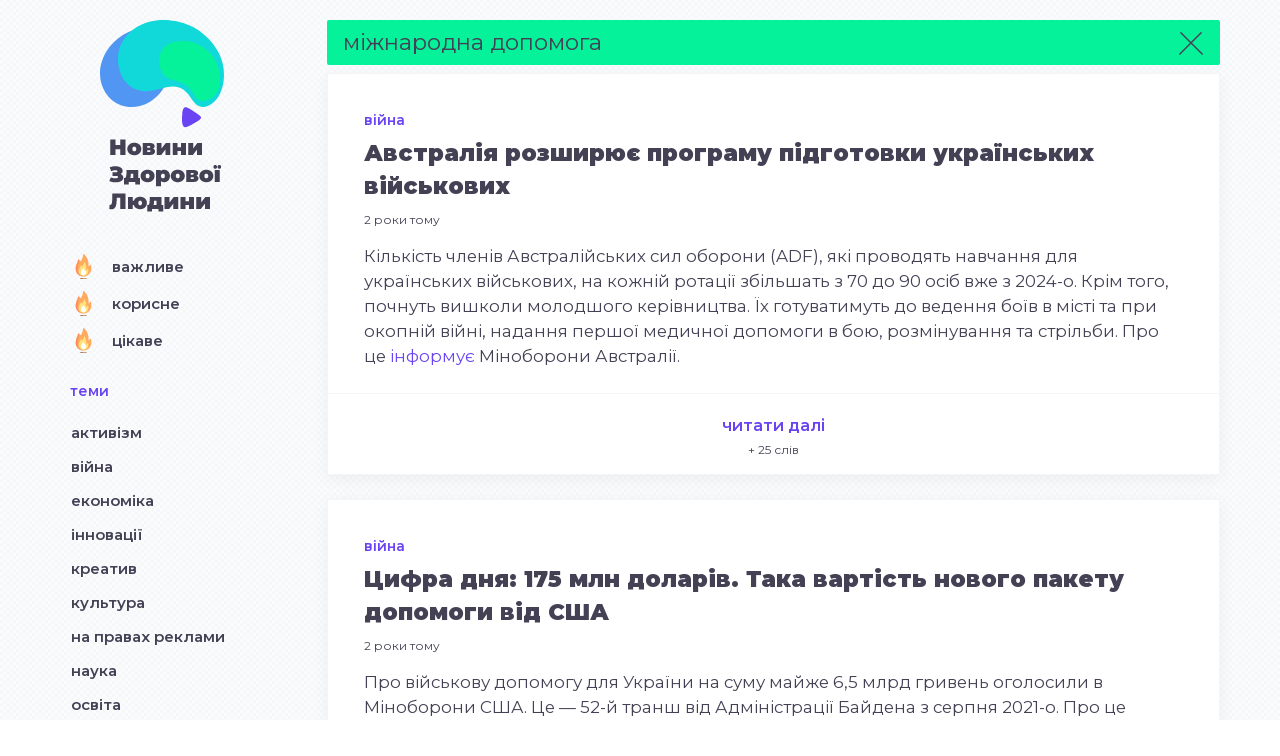

--- FILE ---
content_type: text/html; charset=UTF-8
request_url: https://nzl.theukrainians.org/tag/mizhnarodna-dopomoga
body_size: 12467
content:
<!DOCTYPE html><html lang="uk" class="no-js"><head><meta http-equiv="Content-Type" content="text/html; charset=utf-8" /><meta name="viewport" content="width=device-width, initial-scale=1.0, user-scalable=no, minimum-scale=1.0, maximum-scale=1.0" /><link rel="stylesheet" media="print" onload="this.onload=null;this.media='all';" id="ao_optimized_gfonts" href="https://fonts.googleapis.com/css?family=Montserrat:400,500,600,700,900&#038;subset=cyrillic&amp;display=swap" /><link media="all" href="https://nzl.theukrainians.org/wp-content/cache/autoptimize/css/autoptimize_7cba1173f0d27047d48c4de9be087105.css" rel="stylesheet" /><title>міжнародна допомога &#8211; Новини Здорової Людини</title><meta name="robots" content="index, follow" /><meta name="googlebot" content="index, follow, max-snippet:-1, max-image-preview:large, max-video-preview:-1" /><meta name="bingbot" content="index, follow, max-snippet:-1, max-image-preview:large, max-video-preview:-1" /><link rel="canonical" href="https://nzl.theukrainians.org/tag/mizhnarodna-dopomoga" /><link rel="next" href="https://nzl.theukrainians.org/tag/mizhnarodna-dopomoga/page/2" /><meta property="og:locale" content="uk_UA" /><meta property="og:type" content="article" /><meta property="og:title" content="міжнародна допомога Архіви &mdash; Новини Здорової Людини" /><meta property="og:url" content="https://nzl.theukrainians.org/tag/mizhnarodna-dopomoga" /><meta property="og:site_name" content="Новини Здорової Людини" /><meta name="twitter:card" content="summary_large_image" /> <script type="application/ld+json" class="yoast-schema-graph">{"@context":"https://schema.org","@graph":[{"@type":"WebSite","@id":"https://nzl.theukrainians.org/#website","url":"https://nzl.theukrainians.org/","name":"\u041d\u043e\u0432\u0438\u043d\u0438 \u0417\u0434\u043e\u0440\u043e\u0432\u043e\u0457 \u041b\u044e\u0434\u0438\u043d\u0438","description":"\u041d\u043e\u0432\u0438\u043d\u0438 \u0417\u0434\u043e\u0440\u043e\u0432\u043e\u0457 \u041b\u044e\u0434\u0438\u043d\u0438","potentialAction":[{"@type":"SearchAction","target":"https://nzl.theukrainians.org/?s={search_term_string}","query-input":"required name=search_term_string"}],"inLanguage":"uk"},{"@type":"CollectionPage","@id":"https://nzl.theukrainians.org/tag/mizhnarodna-dopomoga#webpage","url":"https://nzl.theukrainians.org/tag/mizhnarodna-dopomoga","name":"\u043c\u0456\u0436\u043d\u0430\u0440\u043e\u0434\u043d\u0430 \u0434\u043e\u043f\u043e\u043c\u043e\u0433\u0430 \u0410\u0440\u0445\u0456\u0432\u0438 &mdash; \u041d\u043e\u0432\u0438\u043d\u0438 \u0417\u0434\u043e\u0440\u043e\u0432\u043e\u0457 \u041b\u044e\u0434\u0438\u043d\u0438","isPartOf":{"@id":"https://nzl.theukrainians.org/#website"},"inLanguage":"uk"}]}</script> <link href='https://fonts.gstatic.com' crossorigin='anonymous' rel='preconnect' /><link rel="alternate" type="application/rss+xml" title="Новини Здорової Людини &raquo; міжнародна допомога Канал теґу" href="https://nzl.theukrainians.org/tag/mizhnarodna-dopomoga/feed" /> <!--[if lt IE 9]> <script type='text/javascript' src='https://nzl.theukrainians.org/wp-content/themes/nzljs/html5shiv.js?ver=3.7.0'></script> <![endif]--><link rel='https://api.w.org/' href='https://nzl.theukrainians.org/wp-json/' /><link rel="EditURI" type="application/rsd+xml" title="RSD" href="https://nzl.theukrainians.org/xmlrpc.php?rsd" /><meta name="generator" content="WordPress 5.4.18" /> <script>document.documentElement.className = document.documentElement.className.replace( 'no-js', 'js' );</script> <link rel="icon" href="https://nzl.theukrainians.org/wp-content/uploads/2019/07/Logo_icon.png" sizes="32x32" /><link rel="icon" href="https://nzl.theukrainians.org/wp-content/uploads/2019/07/Logo_icon.png" sizes="192x192" /><link rel="apple-touch-icon" href="https://nzl.theukrainians.org/wp-content/uploads/2019/07/Logo_icon.png" /><meta name="msapplication-TileImage" content="https://nzl.theukrainians.org/wp-content/uploads/2019/07/Logo_icon.png" /> <script>var get_template_directory_uri = "https://nzl.theukrainians.org/wp-content/themes/nzl"</script>   <script async src="https://www.googletagmanager.com/gtag/js?id=UA-25782320-21"></script> <script>window.dataLayer = window.dataLayer || [];
      function gtag(){dataLayer.push(arguments);}
      gtag('js', new Date());

      gtag('config', 'UA-25782320-21');</script> </head><body class="archive tag tag-mizhnarodna-dopomoga tag-6117 wp-custom-logo "><div class="container"><div class="row row--mobile-wrap"><div class="sidebar"><div class="is-sticky sidebar--sticky"><div class="site-logo"> <a href="https://nzl.theukrainians.org" class="site-logo__link"> <img   alt="Новини Здорової Людини" data-src="https://nzl.theukrainians.org/wp-content/themes/nzl/img/logo.svg" class="site-logo__image lazyload" src="[data-uri]"><noscript><img class="site-logo__image" src="https://nzl.theukrainians.org/wp-content/themes/nzl/img/logo.svg" alt="Новини Здорової Людини"></noscript> </a></div><div class="site-logo site-logo--mobile"> <a href="https://nzl.theukrainians.org" class="site-logo__link"> <img   alt="Новини Здорової Людини" data-src="https://nzl.theukrainians.org/wp-content/themes/nzl/img/logo-mobile.svg" class="site-logo__image site-logo__image--mobile lazyload" src="[data-uri]"><noscript><img class="site-logo__image site-logo__image--mobile" src="https://nzl.theukrainians.org/wp-content/themes/nzl/img/logo-mobile.svg" alt="Новини Здорової Людини"></noscript> </a></div><div class="essence-block"><ul class="sidebar__list sidebar__list"><li> <a class="" href="https://nzl.theukrainians.org/point/vazhlyve"> <img   alt="" width="25" height="25" data-src="https://nzl.theukrainians.org/wp-content/uploads/2019/08/fire.svg" class="icon lazyload" src="[data-uri]" /><noscript><img   alt="" width="25" height="25" data-src="https://nzl.theukrainians.org/wp-content/uploads/2019/08/fire.svg" class="icon lazyload" src="[data-uri]" /><noscript><img   alt="" width="25" height="25" data-src="https://nzl.theukrainians.org/wp-content/uploads/2019/08/fire.svg" class="icon lazyload" src="[data-uri]" /><noscript><img src="https://nzl.theukrainians.org/wp-content/uploads/2019/08/fire.svg" class="icon" alt="" width="25" height="25" /></noscript></noscript></noscript>Важливе </a></li><li> <a class="" href="https://nzl.theukrainians.org/point/korysne"> <img   alt="" width="25" height="25" data-src="https://nzl.theukrainians.org/wp-content/uploads/2019/08/fire.svg" class="icon lazyload" src="[data-uri]" /><noscript><img   alt="" width="25" height="25" data-src="https://nzl.theukrainians.org/wp-content/uploads/2019/08/fire.svg" class="icon lazyload" src="[data-uri]" /><noscript><img   alt="" width="25" height="25" data-src="https://nzl.theukrainians.org/wp-content/uploads/2019/08/fire.svg" class="icon lazyload" src="[data-uri]" /><noscript><img src="https://nzl.theukrainians.org/wp-content/uploads/2019/08/fire.svg" class="icon" alt="" width="25" height="25" /></noscript></noscript></noscript>Корисне </a></li><li> <a class="" href="https://nzl.theukrainians.org/point/czikave"> <img   alt="" width="25" height="25" data-src="https://nzl.theukrainians.org/wp-content/uploads/2019/08/fire.svg" class="icon lazyload" src="[data-uri]" /><noscript><img   alt="" width="25" height="25" data-src="https://nzl.theukrainians.org/wp-content/uploads/2019/08/fire.svg" class="icon lazyload" src="[data-uri]" /><noscript><img   alt="" width="25" height="25" data-src="https://nzl.theukrainians.org/wp-content/uploads/2019/08/fire.svg" class="icon lazyload" src="[data-uri]" /><noscript><img src="https://nzl.theukrainians.org/wp-content/uploads/2019/08/fire.svg" class="icon" alt="" width="25" height="25" /></noscript></noscript></noscript>Цікаве </a></li></ul></div><h3 class="sidebar__title">Теми</h3><ul class="sidebar__list sidebar__list--themes"><li> <a class="" href="https://nzl.theukrainians.org/category/activism"> Активізм </a></li><li> <a class="" href="https://nzl.theukrainians.org/category/vijna"> Війна </a></li><li> <a class="" href="https://nzl.theukrainians.org/category/economic"> Економіка </a></li><li> <a class="" href="https://nzl.theukrainians.org/category/innovatsiyi"> Інновації </a></li><li> <a class="" href="https://nzl.theukrainians.org/category/creative"> Креатив </a></li><li> <a class="" href="https://nzl.theukrainians.org/category/culture"> Культура </a></li><li> <a class="" href="https://nzl.theukrainians.org/category/na-pravah-reklamy"> На правах реклами </a></li><li> <a class="" href="https://nzl.theukrainians.org/category/nauka"> Наука </a></li><li> <a class="" href="https://nzl.theukrainians.org/category/osvita"> Освіта </a></li><li> <a class="" href="https://nzl.theukrainians.org/category/partnerska-novyna"> Партнерська новина </a></li><li> <a class="" href="https://nzl.theukrainians.org/category/polityka"> Політика </a></li><li> <a class="" href="https://nzl.theukrainians.org/category/religiya"> Релігія </a></li><li> <a class="" href="https://nzl.theukrainians.org/category/rizne"> Різне </a></li><li> <a class="" href="https://nzl.theukrainians.org/category/sport"> Спорт </a></li><li> <a class="" href="https://nzl.theukrainians.org/category/suspilstvo"> Суспільство </a></li><li> <a class="" href="https://nzl.theukrainians.org/category/tehnologiyi"> Технології </a></li><li> <a class="" href="https://nzl.theukrainians.org/category/fejky"> Фейки </a></li></ul><div class="search-block"><form role="search" method="get" class="search__form" action="https://nzl.theukrainians.org/"> <input type="text" class="search__field" maxlength="150" placeholder="знайти..." value="" name="s" title="Пошук:" /> <input type="submit" class="search__submit" value="Шукати" /></form></div></div></div><div class="articles-list__wrapper"><div class="article__tag">міжнародна допомога <a href="https://nzl.theukrainians.org" class="article__tag--remove"></a></div><div class="articles-list"><article data-url="https://nzl.theukrainians.org/avstraliya-rozshyryuye-programu-pidgotovky-ukrayinskyh-vijskovyh.html" class="article"><div class="article__block"><div class="article__category"> <span>Війна</span></div><h3 class="article__title"><a href="https://nzl.theukrainians.org/avstraliya-rozshyryuye-programu-pidgotovky-ukrayinskyh-vijskovyh.html">Австралія розширює програму підготовки українських військових</a></h3><div class="article__timestamp"> 2 роки тому</div><div class="article__image-wrapper"></div><div class="article__content article__text"><p><span style="font-weight: 400">Кількість членів Австралійських сил оборони (ADF), які проводять навчання для українських військових, на кожній ротації збільшать з 70 до 90 осіб вже з 2024-о. Крім того, почнуть вишколи молодшого керівництва. Їх готуватимуть до ведення боїв в місті та при окопній війні, надання першої медичної допомоги в бою, розмінування та стрільби. Про це </span><a href="https://www.defence.gov.au/news-events/news/2023-12-14/more-troops-train-ukraine-recruits"><span style="font-weight: 400">інформує </span></a><span style="font-weight: 400">Міноборони Австралії.</span></p></div></div><div class="article__more-btn"><div class="article__more-btn-text">Читати далі</div><div class="article__words-count">+ 25 слів</div></div><div class="article__content-more" style="display:none;"><div class="article__content-more-text"><div class="article__text"><p><b>Довідка.</b><span style="font-weight: 400"> Навчання триває в межах операції Kudu</span> <span style="font-weight: 400">— </span><span style="font-weight: 400">багатонаціональної навчальної місії під керівництвом Великої Британії для підтримки оборони України після вторгнення Росії. З січня лише австралійські солдати допомогли навчити понад 1 200 військових. </span><span style="font-weight: 400">Загалом з червня 2022-о понад 30 тисяч українців пройшли підготовку за підтримки персоналу з Австралії, Канади, Нової Зеландії, Норвегії, Данії, Фінляндії, Швеції, Литви, Нідерландів і, нещодавно, Румунії.</span></p><p><b>Контекст.</b> <span style="font-weight: 400">Наразі загальна австралійська допомога Україні в грошовому еквіваленті становить приблизно 910 млн доларів (33,5 млрд гривень). З них 730 мільйонів доларів (майже 27 млрд гривень) </span><span style="font-weight: 400">— </span><span style="font-weight: 400">військова підтримка.</span></p><p><span style="font-weight: 400">Приєднуйтеся до </span><a href="https://theukrainians.org/donate/"><span style="font-weight: 400">Спільноти</span></a><span style="font-weight: 400"> The Ukrainians — підтримуйте розвиток українськомовної журналістики</span></p></div><div class="article__tags"> <a href="https://nzl.theukrainians.org/tag/avstraliya">Австралія</a> <a href="https://nzl.theukrainians.org/tag/mizhnarodna-dopomoga">міжнародна допомога</a> <a href="https://nzl.theukrainians.org/tag/spilni-vijskovi-navchannya">спільні військові навчання</a></div></div><div class="share"><div class="share__title">розповісти друзям</div><div class="row"> <a class="share__icon share__icon--facebook" href="http://www.facebook.com/share.php?u=https://nzl.theukrainians.org/avstraliya-rozshyryuye-programu-pidgotovky-ukrayinskyh-vijskovyh.html" target="_blank" aria-label="facebook" rel="nofollow noopener"></a> <a class="share__icon share__icon--twitter" href="https://twitter.com/share?via=NZL&url=https://nzl.theukrainians.org/avstraliya-rozshyryuye-programu-pidgotovky-ukrayinskyh-vijskovyh.html&hashtags=NZL&text=Австралія розширює програму підготовки українських військових" target="_blank" aria-label="twitter" rel="nofollow noopener"></a><div class="share__separator"></div><div class="row copy-link"> <input type="text" class="copy-link__input" value="https://nzl.theukrainians.org/avstraliya-rozshyryuye-programu-pidgotovky-ukrayinskyh-vijskovyh.html"><div class="share__icon copy-link__button"></div></div></div></div></div></article><article data-url="https://nzl.theukrainians.org/czyfra-dnya-175-mln-dolariv-taka-vartist-novogo-paketu-dopomogy-vid-ssha.html" class="article"><div class="article__block"><div class="article__category"> <span>Війна</span></div><h3 class="article__title"><a href="https://nzl.theukrainians.org/czyfra-dnya-175-mln-dolariv-taka-vartist-novogo-paketu-dopomogy-vid-ssha.html">Цифра дня: 175 млн доларів. Така вартість нового пакету допомоги від США</a></h3><div class="article__timestamp"> 2 роки тому</div><div class="article__image-wrapper"></div><div class="article__content article__text"><p><span style="font-weight: 400">Про військову допомогу для України на суму майже 6,5 млрд гривень оголосили в Міноборони США. </span><span style="font-weight: 400">Це </span><span style="font-weight: 400">— </span><span style="font-weight: 400">52-й транш від Адміністрації Байдена з серпня 2021-о.</span><span style="font-weight: 400"> Про це </span><a href="https://www.defense.gov/News/Releases/Release/Article/3608913/biden-administration-announces-new-security-assistance-for-ukraine/"><span style="font-weight: 400">йдеться</span></a><span style="font-weight: 400"> на сайті відомства.</span></p></div></div><div class="article__more-btn"><div class="article__more-btn-text">Читати далі</div><div class="article__words-count">+ 101 слів</div></div><div class="article__content-more" style="display:none;"><div class="article__content-more-text"><div class="article__text"><p><span style="font-weight: 400">Загалом пакет охоплює:</span></p><ul><li style="font-weight: 400"><span style="font-weight: 400">ракети протиповітряної оборони AIM-9M і AIM-7;</span></li><li style="font-weight: 400"><span style="font-weight: 400">додаткові боєприпаси для ракетно-артилерійських систем високої мобільності (HIMARS);</span></li><li style="font-weight: 400"><span style="font-weight: 400">артилерійські снаряди калібру 155-мм і 105-мм;</span></li><li style="font-weight: 400"><span style="font-weight: 400">високошвидкісні протирадіаційні ракети (HARMs);</span></li><li style="font-weight: 400"><span style="font-weight: 400">ракети трубного пуску з оптичним відстеженням і дротовим наведенням (TOW);</span></li><li style="font-weight: 400"><span style="font-weight: 400">протитанкові системи Javelin і AT-4;</span></li><li style="font-weight: 400"><span style="font-weight: 400">понад чотири млн набоїв до стрілецької зброї;</span></li><li style="font-weight: 400"><span style="font-weight: 400">транспортні засоби для буксирування та транспортування обладнання;</span></li><li style="font-weight: 400"><span style="font-weight: 400">підривні боєприпаси для знешкодження перешкод;</span></li><li style="font-weight: 400"><span style="font-weight: 400">обладнання для захисту критичної інфраструктури;</span></li><li style="font-weight: 400"><span style="font-weight: 400">запчастини та допоміжне обладнання.</span></li></ul><p><span style="font-weight: 400">Втім, якщо Конгрес не схвалить запит президента Джо Байдена на додаткове фінансування нацбезпеки, це буде один з останніх пакетів допомоги у сфері безпеки, який США можуть надати Україні. Про це </span><a href="https://www.state.gov/biden-administration-announces-additional-u-s-security-assistance-for-ukraine/"><span style="font-weight: 400">заявили</span></a><span style="font-weight: 400"> в Держдепі.</span></p><p><span style="font-weight: 400">Приєднуйтеся до </span><a href="https://theukrainians.org/donate/"><span style="font-weight: 400">Спільноти</span></a><span style="font-weight: 400"> The Ukrainians — підтримуйте розвиток українськомовної журналістики</span></p></div><div class="article__tags"> <a href="https://nzl.theukrainians.org/tag/mizhnarodna-dopomoga">міжнародна допомога</a> <a href="https://nzl.theukrainians.org/tag/paket-vijskovoyi-dopomogy">пакет військової допомоги</a> <a href="https://nzl.theukrainians.org/tag/ssha">США</a></div></div><div class="share"><div class="share__title">розповісти друзям</div><div class="row"> <a class="share__icon share__icon--facebook" href="http://www.facebook.com/share.php?u=https://nzl.theukrainians.org/czyfra-dnya-175-mln-dolariv-taka-vartist-novogo-paketu-dopomogy-vid-ssha.html" target="_blank" aria-label="facebook" rel="nofollow noopener"></a> <a class="share__icon share__icon--twitter" href="https://twitter.com/share?via=NZL&url=https://nzl.theukrainians.org/czyfra-dnya-175-mln-dolariv-taka-vartist-novogo-paketu-dopomogy-vid-ssha.html&hashtags=NZL&text=Цифра дня: 175 млн доларів. Така вартість нового пакету допомоги від США" target="_blank" aria-label="twitter" rel="nofollow noopener"></a><div class="share__separator"></div><div class="row copy-link"> <input type="text" class="copy-link__input" value="https://nzl.theukrainians.org/czyfra-dnya-175-mln-dolariv-taka-vartist-novogo-paketu-dopomogy-vid-ssha.html"><div class="share__icon copy-link__button"></div></div></div></div></div></article><article data-url="https://nzl.theukrainians.org/teper-na-ukrposhti-pensionery-mozhut-otrymaty-po-5-led-lamp-startuvala-nova-faza-programy-obminu-staryh-lamp-na-svitlodiodni.html" class="article"><div class="article__block"><div class="article__category"> <span>Економіка</span></div><h3 class="article__title"><a href="https://nzl.theukrainians.org/teper-na-ukrposhti-pensionery-mozhut-otrymaty-po-5-led-lamp-startuvala-nova-faza-programy-obminu-staryh-lamp-na-svitlodiodni.html">Тепер на Укрпошті пенсіонери можуть отримати по 5 LED-ламп. Стартувала нова фаза програми обміну старих ламп на світлодіодні</a></h3><div class="article__timestamp"> 2 роки тому</div><div class="article__image-wrapper"></div><div class="article__content article__text"><p><span style="font-weight: 400">Тепер кожен пенсіонер у відділеннях Укрпошти може одразу отримати по п’ять сучасних LED-ламп. Про початок нової фази програми обміну старих ламп розжарювання на нові енергоощадні </span><a href="https://www.kmu.gov.ua/news/promova-premier-ministra-ukrainy-denysa-shmyhalia-na-zasidanni-uriadu5122023"><span style="font-weight: 400">повідомив</span></a><span style="font-weight: 400"> прем’єр-міністр. </span></p></div></div><div class="article__more-btn"><div class="article__more-btn-text">Читати далі</div><div class="article__words-count">+ 7 слів</div></div><div class="article__content-more" style="display:none;"><div class="article__content-more-text"><div class="article__text"><p><span style="font-weight: 400">Програма обміну почалась у  січні по всій Україні, за винятком зони бойових дій та тимчасово окупованих територій. Українці отримали понад 21 млн енергоефективних ламп. </span></p><p><span style="font-weight: 400">Загалом безоплатно нададуть 50 млн лампочок. 30 млн вже профінансував Європейський союз, ще 5 млн — Франція.</span></p><p><span style="font-weight: 400">Раніше в Міненергетики заявили про поширення програми на освітні й медичні заклади. Для обміну треба подати заявку в «Дії» в розділі «Послуги» — «Обмін ламп», з використанням електронного підпису юридичної особи.</span></p><p><span style="font-weight: 400">Приєднуйтеся до </span><a href="https://theukrainians.org/donate/"><span style="font-weight: 400">Спільноти</span></a><span style="font-weight: 400"> The Ukrainians — підтримуйте розвиток українськомовної журналістики</span></p><p>&nbsp;</p></div><div class="article__tags"> <a href="https://nzl.theukrainians.org/tag/led-lampy">LED-лампи</a> <a href="https://nzl.theukrainians.org/tag/energoefektyvnist">енергоефективність</a> <a href="https://nzl.theukrainians.org/tag/mizhnarodna-dopomoga">міжнародна допомога</a> <a href="https://nzl.theukrainians.org/tag/ukrposhta">Укрпошта</a> <a href="https://nzl.theukrainians.org/tag/uryad">уряд</a></div></div><div class="share"><div class="share__title">розповісти друзям</div><div class="row"> <a class="share__icon share__icon--facebook" href="http://www.facebook.com/share.php?u=https://nzl.theukrainians.org/teper-na-ukrposhti-pensionery-mozhut-otrymaty-po-5-led-lamp-startuvala-nova-faza-programy-obminu-staryh-lamp-na-svitlodiodni.html" target="_blank" aria-label="facebook" rel="nofollow noopener"></a> <a class="share__icon share__icon--twitter" href="https://twitter.com/share?via=NZL&url=https://nzl.theukrainians.org/teper-na-ukrposhti-pensionery-mozhut-otrymaty-po-5-led-lamp-startuvala-nova-faza-programy-obminu-staryh-lamp-na-svitlodiodni.html&hashtags=NZL&text=Тепер на Укрпошті пенсіонери можуть отримати по 5 LED-ламп. Стартувала нова фаза програми обміну старих ламп на світлодіодні" target="_blank" aria-label="twitter" rel="nofollow noopener"></a><div class="share__separator"></div><div class="row copy-link"> <input type="text" class="copy-link__input" value="https://nzl.theukrainians.org/teper-na-ukrposhti-pensionery-mozhut-otrymaty-po-5-led-lamp-startuvala-nova-faza-programy-obminu-staryh-lamp-na-svitlodiodni.html"><div class="share__icon copy-link__button"></div></div></div></div></div></article><article data-url="https://nzl.theukrainians.org/15-miljony-yevro-i-20-tonn-metalu-yak-svit-dopomagaye-ukrayini.html" class="article"><div class="article__block"><div class="article__category"> <span>Війна</span></div><h3 class="article__title"><a href="https://nzl.theukrainians.org/15-miljony-yevro-i-20-tonn-metalu-yak-svit-dopomagaye-ukrayini.html">1,5 мільйони євро і 20 тонн металу: як світ допомагає Україні</a></h3><div class="article__timestamp"> 2 роки тому</div><div class="article__image-wrapper"></div><div class="article__content article__text"><p><span style="font-weight: 400">Україна отримає понад 60 млн гривень від Словенії на гуманітарне розмінування. Кошти на безповоротній основі надійдуть ще цього року. Про це </span><a href="https://www.epravda.com.ua/news/2023/12/5/707337/"><span style="font-weight: 400">йдеться</span></a><span style="font-weight: 400"> на сайті Мінекономіки. США своєю чергою допоможуть металом для будівництва споруд другого рівня захисту обʼєктів енергетики від російських атак. Про це п</span><a href="https://www.facebook.com/agency.for.restoration/posts/pfbid02W65XEcigGHPjnzZ58YM6oDjhRNfMtXcGX1QvSaCL2iZa6VXjoJMxvHykZdx78val"><span style="font-weight: 400">овідомили</span></a><span style="font-weight: 400"> в Держагентстві відновлення та розвитку інфраструктури України</span></p></div></div><div class="article__more-btn"><div class="article__more-btn-text">Читати далі</div><div class="article__words-count">+ 20 слів</div></div><div class="article__content-more" style="display:none;"><div class="article__content-more-text"><div class="article__text"><p><span style="font-weight: 400">Міністерка економіки Юлія Свириденко зауважила, що кошти від Словенії допоможуть забезпечити необхідним індивідуальним захистом, обладнанням та технікою для розмінування саперів державної служби з надзвичайних ситуацій (ДСНС) та державної спеціальної служби транспорту (ДССТ).</span></p><p><span style="font-weight: 400">Забезпечення металом здійснює компанія Tetra Tech ES, яка закуповує його в українського виробника. Бетонні конструкції навколо основної мережі Укренерго зводять з березня 2023-о. Це захист від дронів та шахедів. Зараз до другого рівня захисту відносять 22 підстанції, 63 автотрансформатори у 14 областях.</span></p><p><b>Контекст.</b><span style="font-weight: 400"> Україна наразі </span><span style="font-weight: 400">— </span><span style="font-weight: 400">найбільш замінована країна світу. Приблизно 174 тисяч квадратних кілометрів є потенційно небезпечними. Уряд має на меті впродовж десять років повернути в господарську експлуатацію 80% цих територій.</span></p><p><span style="font-weight: 400">Впродовж минулих осені та зими російські війська атакували близько 70 великих енергетичних об’єктів України </span><span style="font-weight: 400">— </span><a href="https://www.pravda.com.ua/news/2023/10/28/7426124/"><span style="font-weight: 400">підрахував</span></a><span style="font-weight: 400"> голова правління Укренерго Володимир Кудрицький.</span></p><p><span style="font-weight: 400">Приєднуйтеся до </span><a href="https://theukrainians.org/donate/"><span style="font-weight: 400">Спільноти</span></a><span style="font-weight: 400"> The Ukrainians — підтримуйте розвиток українськомовної журналістики</span></p></div><div class="article__tags"> <a href="https://nzl.theukrainians.org/tag/ukrenergo">«Укренерго»</a> <a href="https://nzl.theukrainians.org/tag/mizhnarodna-dopomoga">міжнародна допомога</a> <a href="https://nzl.theukrainians.org/tag/minekonomiky">Мінекономіки</a> <a href="https://nzl.theukrainians.org/tag/obyekty-krytychnoyi-infrastuktury">об'єкти критичної інфрастуктури</a> <a href="https://nzl.theukrainians.org/tag/rozminuvannya">розмінування</a></div></div><div class="share"><div class="share__title">розповісти друзям</div><div class="row"> <a class="share__icon share__icon--facebook" href="http://www.facebook.com/share.php?u=https://nzl.theukrainians.org/15-miljony-yevro-i-20-tonn-metalu-yak-svit-dopomagaye-ukrayini.html" target="_blank" aria-label="facebook" rel="nofollow noopener"></a> <a class="share__icon share__icon--twitter" href="https://twitter.com/share?via=NZL&url=https://nzl.theukrainians.org/15-miljony-yevro-i-20-tonn-metalu-yak-svit-dopomagaye-ukrayini.html&hashtags=NZL&text=1,5 мільйони євро і 20 тонн металу: як світ допомагає Україні" target="_blank" aria-label="twitter" rel="nofollow noopener"></a><div class="share__separator"></div><div class="row copy-link"> <input type="text" class="copy-link__input" value="https://nzl.theukrainians.org/15-miljony-yevro-i-20-tonn-metalu-yak-svit-dopomagaye-ukrayini.html"><div class="share__icon copy-link__button"></div></div></div></div></div></article><article data-url="https://nzl.theukrainians.org/czyfra-dnya-142-mln-yevro-artylerijski-snaryady-na-taku-sumu-ukrayini-postavyt-rheinmetall.html" class="article"><div class="article__block"><div class="article__category"> <span>Війна</span></div><h3 class="article__title"><a href="https://nzl.theukrainians.org/czyfra-dnya-142-mln-yevro-artylerijski-snaryady-na-taku-sumu-ukrayini-postavyt-rheinmetall.html">Цифра дня: 142 млн євро. Артилерійські снаряди на таку суму Україні поставить Rheinmetall</a></h3><div class="article__timestamp"> 2 роки тому</div><div class="article__image-wrapper"></div><div class="article__content article__text"><p><span style="font-weight: 400">Німецькому оборонному заводу замовили 155-мм артилерійські снаряди на понад 5,5 млрд гривень. Україна отримає їх у 2025-у. Замовник </span><span style="font-weight: 400">— </span><span style="font-weight: 400">​​країна-партнер НАТО, яка задекларувала намір підтримати офіційний Київ ефективною довгостроковою військовою допомогою. Втім концерн не конкретизує державу. Про це </span><a href="https://www.rheinmetall.com/en/media/news-watch/news/2023/11/2023-12-04-rheinmetall-to-supply-ukraine-with-more-artillery-rounds"><span style="font-weight: 400">повідомили</span></a><span style="font-weight: 400"> в компанії.Крім того, 40 тисяч патронів з попереднього замовлення поставлять вже в 2024-у.</span></p></div></div><div class="article__more-btn"><div class="article__more-btn-text">Читати далі</div><div class="article__words-count">+ 39 слів</div></div><div class="article__content-more" style="display:none;"><div class="article__content-more-text"><div class="article__text"><p><b>Контекст.</b><span style="font-weight: 400"> У жовтні Rheinmetall та Укроборонпром </span><a href="https://nzl.theukrainians.org/ukroboronprom-utvoryv-spilne-pidpryyemstvo-z-nimeczkym-vyrobnykom-ozbroyen-rheinmetall-chym-vono-bude-zajmatysya.html"><span style="font-weight: 400">зареєстрували</span></a><span style="font-weight: 400"> спільне підприємство. Там обслуговують та ремонтують техніку, яку Україні поставляють партнери. А минулого місяця завод </span><a href="https://nzl.theukrainians.org/uryad-nimechchyny-zamovyv-100-tysyach-artylerijskyh-min-dlya-zsu.html"><span style="font-weight: 400">отримав</span></a><span style="font-weight: 400"> замовлення на виробництво приблизно 100 тисяч артилерійських мін калібру 120-мм для України.</span></p><p><b>Довідка.</b><span style="font-weight: 400"> Компанія Rheinmetall — це німецький оборонний концерн, заснований в 1889 році. Сьогодні </span><span style="font-weight: 400">—</span><span style="font-weight: 400"> це провідна технологічна група з розробки та продажу компонентів, систем і послуг для безпеки та цивільної промисловості.</span></p><p><span style="font-weight: 400">Приєднуйтеся до </span><a href="https://theukrainians.org/donate/"><span style="font-weight: 400">Спільноти</span></a><span style="font-weight: 400"> The Ukrainians — підтримуйте розвиток українськомовної журналістики</span></p><p>&nbsp;</p></div><div class="article__tags"> <a href="https://nzl.theukrainians.org/tag/artylerijski-snaryady">артилерійські снаряди</a> <a href="https://nzl.theukrainians.org/tag/mizhnarodna-dopomoga">міжнародна допомога</a> <a href="https://nzl.theukrainians.org/tag/ukroboronprom">Укроборонпром</a></div></div><div class="share"><div class="share__title">розповісти друзям</div><div class="row"> <a class="share__icon share__icon--facebook" href="http://www.facebook.com/share.php?u=https://nzl.theukrainians.org/czyfra-dnya-142-mln-yevro-artylerijski-snaryady-na-taku-sumu-ukrayini-postavyt-rheinmetall.html" target="_blank" aria-label="facebook" rel="nofollow noopener"></a> <a class="share__icon share__icon--twitter" href="https://twitter.com/share?via=NZL&url=https://nzl.theukrainians.org/czyfra-dnya-142-mln-yevro-artylerijski-snaryady-na-taku-sumu-ukrayini-postavyt-rheinmetall.html&hashtags=NZL&text=Цифра дня: 142 млн євро. Артилерійські снаряди на таку суму Україні поставить Rheinmetall" target="_blank" aria-label="twitter" rel="nofollow noopener"></a><div class="share__separator"></div><div class="row copy-link"> <input type="text" class="copy-link__input" value="https://nzl.theukrainians.org/czyfra-dnya-142-mln-yevro-artylerijski-snaryady-na-taku-sumu-ukrayini-postavyt-rheinmetall.html"><div class="share__icon copy-link__button"></div></div></div></div></div></article><article data-url="https://nzl.theukrainians.org/ssha-gotovi-nadaty-rakety-atacms-ukrayini.html" class="article"><div class="article__block"><div class="article__category"> <span>Війна</span></div><h3 class="article__title"><a href="https://nzl.theukrainians.org/ssha-gotovi-nadaty-rakety-atacms-ukrayini.html">США готові надати ракети ATACMS Україні</a></h3><div class="article__timestamp"> 2 роки тому</div><div class="article__image-wrapper"> <img width="1500" height="886"   alt="" data-srcset="https://nzl.theukrainians.org/wp-content/uploads/2023/10/fzgidkaxkaexdrf-1.jpg 1500w, https://nzl.theukrainians.org/wp-content/uploads/2023/10/fzgidkaxkaexdrf-1-300x177.jpg 300w, https://nzl.theukrainians.org/wp-content/uploads/2023/10/fzgidkaxkaexdrf-1-768x454.jpg 768w"  data-src="https://nzl.theukrainians.org/wp-content/uploads/2023/10/fzgidkaxkaexdrf-1.jpg" data-sizes="(max-width: 1500px) 100vw, 1500px" class="article__image img-fluid wp-post-image lazyload" src="[data-uri]" /><noscript><img width="1500" height="886" src="https://nzl.theukrainians.org/wp-content/uploads/2023/10/fzgidkaxkaexdrf-1.jpg" class="article__image img-fluid wp-post-image" alt="" srcset="https://nzl.theukrainians.org/wp-content/uploads/2023/10/fzgidkaxkaexdrf-1.jpg 1500w, https://nzl.theukrainians.org/wp-content/uploads/2023/10/fzgidkaxkaexdrf-1-300x177.jpg 300w, https://nzl.theukrainians.org/wp-content/uploads/2023/10/fzgidkaxkaexdrf-1-768x454.jpg 768w" sizes="(max-width: 1500px) 100vw, 1500px" /></noscript></div><div class="article__content article__text"><p><span style="font-weight: 400">Армія країни готова передати ракети ATACMS Україні та вже визначилась, які саме моделі дадуть на озброєння Збройним Силам України. Про це в інтерв’ю виданню </span><a href="https://www.bloomberg.com/news/articles/2023-10-03/army-set-to-go-fast-once-biden-approves-atacms-for-ukraine?fbclid=IwAR2eF6rs7gxGiL3aZa3UMHTfexi304_QvdCNJXDM4-t6t1phk9V1yTXDjV4"><span style="font-weight: 400">Bloomberg</span></a><span style="font-weight: 400"> заявив помічник міністра оборони США з питань закупівель Даг Буш. </span></p></div></div><div class="article__more-btn"><div class="article__more-btn-text">Читати далі</div><div class="article__words-count">+ 22 слів</div></div><div class="article__content-more" style="display:none;"><div class="article__content-more-text"><div class="article__text"><p><span style="font-weight: 400">Залишилось, щоб Джо Байден погодив це рішення. Після зустрічі Володимира Зеленського зі своїм американським колегою стало відомо, що на це не слід довго чекати. Байден заявив, що Вашингтон готовий передати </span><a href="https://www.nbcnews.com/news/world/russia-ukraine-war-atacms-biden-zelenskyy-long-range-missile-rcna116876"><span style="font-weight: 400">невелику</span></a><span style="font-weight: 400"> кількість ракет ATACAMS. </span></p><p><span style="font-weight: 400">Таке рішення є великим прогресом в підтримці України проти збройної агресії РФ, адже раніше США відмовлялися передавати далекобійні ракети, посилаючись на те, що у Вашингтона немає достатньої кількості запасів такого озброєння.</span></p><p>Фото: <a href="https://mil.in.ua/uk/news/ssha-mozhut-peredaty-ukrayini-rakety-atacms-zmi/">Mariusz Burcz / mil.in.ua</a></p><p><span style="font-weight: 400">Приєднуйтеся до </span><a href="https://theukrainians.org/donate/"><span style="font-weight: 400">Спільноти</span></a><span style="font-weight: 400"> The Ukrainians — підтримуйте розвиток українськомовної журналістики </span></p></div><div class="article__tags"> <a href="https://nzl.theukrainians.org/tag/vijna-v-ukrayini">війна в Україні</a> <a href="https://nzl.theukrainians.org/tag/zahidne-ozbroyennya">західне озброєння</a> <a href="https://nzl.theukrainians.org/tag/mizhnarodna-dopomoga">міжнародна допомога</a></div></div><div class="share"><div class="share__title">розповісти друзям</div><div class="row"> <a class="share__icon share__icon--facebook" href="http://www.facebook.com/share.php?u=https://nzl.theukrainians.org/ssha-gotovi-nadaty-rakety-atacms-ukrayini.html" target="_blank" aria-label="facebook" rel="nofollow noopener"></a> <a class="share__icon share__icon--twitter" href="https://twitter.com/share?via=NZL&url=https://nzl.theukrainians.org/ssha-gotovi-nadaty-rakety-atacms-ukrayini.html&hashtags=NZL&text=США готові надати ракети ATACMS Україні" target="_blank" aria-label="twitter" rel="nofollow noopener"></a><div class="share__separator"></div><div class="row copy-link"> <input type="text" class="copy-link__input" value="https://nzl.theukrainians.org/ssha-gotovi-nadaty-rakety-atacms-ukrayini.html"><div class="share__icon copy-link__button"></div></div></div></div></div></article><article data-url="https://nzl.theukrainians.org/norvegiya-bilshe-za-ssha-hto-i-yak-dopomagaye-ukrayini.html" class="article"><div class="article__block"><div class="article__category"> <span>Війна</span></div><h3 class="article__title"><a href="https://nzl.theukrainians.org/norvegiya-bilshe-za-ssha-hto-i-yak-dopomagaye-ukrayini.html">Норвегія більше за США: хто і як допомагає Україні</a></h3><div class="article__timestamp"> 2 роки тому</div><div class="article__image-wrapper"> <img width="2560" height="1662"   alt="" data-src="https://nzl.theukrainians.org/wp-content/uploads/2023/09/z43eivsch5ni7khiwza6q7grki-scaled-e1695739395722.jpg" class="article__image img-fluid wp-post-image lazyload" src="[data-uri]" /><noscript><img width="2560" height="1662" src="https://nzl.theukrainians.org/wp-content/uploads/2023/09/z43eivsch5ni7khiwza6q7grki-scaled-e1695739395722.jpg" class="article__image img-fluid wp-post-image" alt="" /></noscript></div><div class="article__content article__text"><p><span style="font-weight: 400">Норвегія виділила на допомогу Україні 1,71% свого ВВП. Це — найбільший показник на планеті. Якщо ж додати до витрат підтримку біженців, то на перше місце виходить уже Польща із близько 3,2% ВВП. Найбільше ж грошей сумарно виділив ЄС — понад 80 млрд доларів, хоч у цій сумі не передбачено жодного озброєння. А ось найбільше зброї і боєприпасів Україні передали США. То хто ж із союзників допомагає Україні найбільше? </span><a href="https://www.bbc.com/news/66870559"><span style="font-weight: 400">Розбиралося</span></a><span style="font-weight: 400"> у цьому британське BBC.</span></p></div></div><div class="article__more-btn"><div class="article__more-btn-text">Читати далі</div><div class="article__words-count">+ 82 слів</div></div><div class="article__content-more" style="display:none;"><div class="article__content-more-text"><div class="article__text"><p><b>Які країни надали найбільше допомоги Україні?</b></p><p><span style="font-weight: 400">Найбільші суми на допомогу Києву від початку повномасштабного вторгнення виділив Європейський Союз. Йдеться не про конкретні країни ЄС (їх аналізуємо окремо), а саме про кошти, виділені Радою ЄС та Єврокомісією. Станом на липень 2023 року, коли відбулося останнє дослідження, інституції ЄС надали Україні понад 80 млрд доларів. Абсолютна більшість із них — це фінансова допомога для підтримки української економіки, а також гуманітарні витрати. Військової допомогти структури ЄС не надавали.</span></p><p><span style="font-weight: 400">На другому місці — США. Вони витратили близько 70 млрд станом на липень 2023 року. Далі йдуть Німеччина та Велика Британія. Після них — Норвегія, Японія та Канада. Значні суми виділили також Польща, Нідерланди і Данія. Сумарна європейська підтримка є більшою за американську.</span></p><p><b>Хто надав найбільше військової допомоги?</b></p><p><span style="font-weight: 400">Якщо розглядати саме постачання зброї, боєприпасів та іншого військового спорядження, картина має інший вигляд. Значно більше за всіх летальної допомоги надали США — 46,6 млрд доларів. На другому місці — Німеччина із 18,9 млрд. На третьому — Велика Британія, яка витратила на це 7,3 млрд доларів.</span></p><p><span style="font-weight: 400">Далі йдуть нордичні країни — Норвегія та Данія. Тоді сусід України — Польща. За нею — Нідерланди та Канада. Замикають список також країни півночі — Швеція та Фінляндія. І хоч поодинці США переважують кожну країну індивідуально у військовій допомозі, сукупний внесок європейських країн в озброєння України є дуже суттєвим.</span></p><p><b>Чому Норвегія на першому місці?</b></p><p><span style="font-weight: 400">Якщо ж розглядати перелік за тим, скільки допомоги країни надали відносно своїх ресурсів, ситуація має інший вигляд. Норвегія віддала на допомогу Україні 1,71% від свого ВВП — це найбільше серед усіх країн планети. Далі йдуть країни Балтії — Литва, Естонія та Латвія, усі віддали понад 1% ВВП. За ними — Данія із 1,06%.</span></p><p><span style="font-weight: 400">Далі у списку — Польща, Словаччина та Чехія. Потім — Німеччина, Фінляндія та Велика Британія. Тоді — Швеція, Хорватія і Болгарія. І лиш після них, на 16 місці йдуть США. Замикають двадцятку країн Канада, Швейцарія, Ісландія та Австрія.</span></p><p><span style="font-weight: 400">Якщо ж </span><a href="https://www.ifw-kiel.de/topics/war-against-ukraine/ukraine-support-tracker/"><span style="font-weight: 400">враховувати</span></a><span style="font-weight: 400"> у ціну допомогу українським біженцям, то на перше місце впевнено виходить Польща, за якою — країни Балтії, Чехія і Норвегія.</span></p><p><b>Що буде із допомогою далі?</b></p><p><span style="font-weight: 400">Союзники продовжують підтримувати Україну, але де-не-де лунають тривожні голоси про те, що Україні дають надто багато. Передовсім це стосується США, де перед виборами, республіканці (представники однієї із двох основних партій країни) порушують питання про обсяги підтримки України у війні. Президент Байден натомість. просить погодити нові суми військової допомоги. Тож усе вирішить думка американських виборців.</span></p><p><span style="font-weight: 400">Для тих із них, хто вважає Україну далекою країною, про яку вони мало знають, думка республіканців є ближчою. Інші ж бачать війну між РФ та Україною як ключове поле бою у глобальному конфлікті, в якому США допомагають незалежній нації оборонити себе, водночас ослаблюючи одного із ключових міжнародних противників США за відносно низьку ціну і без втрати американських життів. </span><span style="font-weight: 400">Рішення уряду США поміж цими двома позиціями стане ключовим, адже, як </span><a href="https://www.bbc.com/news/66870559"><span style="font-weight: 400">зазначає</span></a><span style="font-weight: 400"> американська дослідниця міжнародної оборонної сфери Алісса Демус: «США мають тенденцію задавати тон допомоги іншим державам».</span></p><p>Фото: <a href="https://www.reuters.com/world/europe/ukraine-receives-anti-aircraft-missiles-lithuania-2022-02-13/">Reuters</a></p><p>Приєднуйтеся до <a href="https://theukrainians.org/donate/">Спільноти</a> The Ukrainians — підтримуйте розвиток українськомовної журналістики</p></div><div class="article__tags"> <a href="https://nzl.theukrainians.org/tag/vijskova-dopomoga">військова допомога</a> <a href="https://nzl.theukrainians.org/tag/mizhnarodna-dopomoga">міжнародна допомога</a> <a href="https://nzl.theukrainians.org/tag/soyuznyky">союзники</a></div></div><div class="share"><div class="share__title">розповісти друзям</div><div class="row"> <a class="share__icon share__icon--facebook" href="http://www.facebook.com/share.php?u=https://nzl.theukrainians.org/norvegiya-bilshe-za-ssha-hto-i-yak-dopomagaye-ukrayini.html" target="_blank" aria-label="facebook" rel="nofollow noopener"></a> <a class="share__icon share__icon--twitter" href="https://twitter.com/share?via=NZL&url=https://nzl.theukrainians.org/norvegiya-bilshe-za-ssha-hto-i-yak-dopomagaye-ukrayini.html&hashtags=NZL&text=Норвегія більше за США: хто і як допомагає Україні" target="_blank" aria-label="twitter" rel="nofollow noopener"></a><div class="share__separator"></div><div class="row copy-link"> <input type="text" class="copy-link__input" value="https://nzl.theukrainians.org/norvegiya-bilshe-za-ssha-hto-i-yak-dopomagaye-ukrayini.html"><div class="share__icon copy-link__button"></div></div></div></div></div></article><article data-url="https://nzl.theukrainians.org/109-mln-yevro-vijskovoyi-dopomogy-vid-finlyandiyi-otrymaye-ukrayina.html" class="article"><div class="article__block"><div class="article__category"> <span>Війна</span></div><h3 class="article__title"><a href="https://nzl.theukrainians.org/109-mln-yevro-vijskovoyi-dopomogy-vid-finlyandiyi-otrymaye-ukrayina.html">109 млн євро військової допомоги від Фінляндії отримає Україна</a></h3><div class="article__timestamp"> 3 роки тому</div><div class="article__image-wrapper"> <img width="1042" height="695"   alt="" data-srcset="https://nzl.theukrainians.org/wp-content/uploads/2023/05/c57335bcdae0278c5c9cad63c88c98db_1678447559_extra_large.jpeg 1042w, https://nzl.theukrainians.org/wp-content/uploads/2023/05/c57335bcdae0278c5c9cad63c88c98db_1678447559_extra_large-300x200.jpeg 300w, https://nzl.theukrainians.org/wp-content/uploads/2023/05/c57335bcdae0278c5c9cad63c88c98db_1678447559_extra_large-768x512.jpeg 768w"  data-src="https://nzl.theukrainians.org/wp-content/uploads/2023/05/c57335bcdae0278c5c9cad63c88c98db_1678447559_extra_large.jpeg" data-sizes="(max-width: 1042px) 100vw, 1042px" class="article__image img-fluid wp-post-image lazyload" src="[data-uri]" /><noscript><img width="1042" height="695" src="https://nzl.theukrainians.org/wp-content/uploads/2023/05/c57335bcdae0278c5c9cad63c88c98db_1678447559_extra_large.jpeg" class="article__image img-fluid wp-post-image" alt="" srcset="https://nzl.theukrainians.org/wp-content/uploads/2023/05/c57335bcdae0278c5c9cad63c88c98db_1678447559_extra_large.jpeg 1042w, https://nzl.theukrainians.org/wp-content/uploads/2023/05/c57335bcdae0278c5c9cad63c88c98db_1678447559_extra_large-300x200.jpeg 300w, https://nzl.theukrainians.org/wp-content/uploads/2023/05/c57335bcdae0278c5c9cad63c88c98db_1678447559_extra_large-768x512.jpeg 768w" sizes="(max-width: 1042px) 100vw, 1042px" /></noscript><div class="article__attached-reactions"><div class="article__attached-image"> <img width="75" height="75"   alt="Wow" data-srcset="https://nzl.theukrainians.org/wp-content/uploads/2019/08/Emoji05-150x150.png 150w, https://nzl.theukrainians.org/wp-content/uploads/2019/08/Emoji05.png 274w"  data-src="https://nzl.theukrainians.org/wp-content/uploads/2019/08/Emoji05-150x150.png" data-sizes="(max-width: 75px) 100vw, 75px" class="icon lazyload" src="[data-uri]" /><noscript><img width="75" height="75" src="https://nzl.theukrainians.org/wp-content/uploads/2019/08/Emoji05-150x150.png" class="icon" alt="Wow" srcset="https://nzl.theukrainians.org/wp-content/uploads/2019/08/Emoji05-150x150.png 150w, https://nzl.theukrainians.org/wp-content/uploads/2019/08/Emoji05.png 274w" sizes="(max-width: 75px) 100vw, 75px" /></noscript></div></div></div><div class="article__content article__text"><p><span style="font-weight: 400">Це вже 16-й пакет допомоги, до нього увійдуть зенітне озброєння та боєприпаси. З міркувань безпеки інших деталей в міністерстві не розголошують.</span></p></div></div><div class="article__more-btn"><div class="article__more-btn-text">Читати далі</div><div class="article__words-count">+ 44 слів</div></div><div class="article__content-more" style="display:none;"><div class="article__content-more-text"><div class="article__text"><p><span style="font-weight: 400">Загальна сума допомоги Україні від цієї країни сягнула 1,1 мільярда євро, </span><a href="https://www.defmin.fi/ajankohtaista/tiedotteet_ja_uutiset/suomi_lahettaa_ukrainalle_lisaa_puolustustarvikeapua.13644.news#814b1dad"><span style="font-weight: 400">повідомила</span></a><span style="font-weight: 400"> очільниця Міноборони Кайкконена.</span></p><p>Фото: Офіс Президента</p><p><span style="font-weight: 400">Приєднуйтеся до </span><a href="https://theukrainians.org/donate/"><span style="font-weight: 400">Спільноти</span></a><span style="font-weight: 400"> The Ukrainians — підтримуйте розвиток українськомовної журналістики</span></p></div><div class="article__tags"> <a href="https://nzl.theukrainians.org/tag/boyeprypasy">боєприпаси</a> <a href="https://nzl.theukrainians.org/tag/vijskova-dopomoga">військова допомога</a> <a href="https://nzl.theukrainians.org/tag/mizhnarodna-dopomoga">міжнародна допомога</a> <a href="https://nzl.theukrainians.org/tag/finlyandiya">Фінляндія</a></div></div><div class="share"><div class="share__title">розповісти друзям</div><div class="row"> <a class="share__icon share__icon--facebook" href="http://www.facebook.com/share.php?u=https://nzl.theukrainians.org/109-mln-yevro-vijskovoyi-dopomogy-vid-finlyandiyi-otrymaye-ukrayina.html" target="_blank" aria-label="facebook" rel="nofollow noopener"></a> <a class="share__icon share__icon--twitter" href="https://twitter.com/share?via=NZL&url=https://nzl.theukrainians.org/109-mln-yevro-vijskovoyi-dopomogy-vid-finlyandiyi-otrymaye-ukrayina.html&hashtags=NZL&text=109 млн євро військової допомоги від Фінляндії отримає Україна" target="_blank" aria-label="twitter" rel="nofollow noopener"></a><div class="share__separator"></div><div class="row copy-link"> <input type="text" class="copy-link__input" value="https://nzl.theukrainians.org/109-mln-yevro-vijskovoyi-dopomogy-vid-finlyandiyi-otrymaye-ukrayina.html"><div class="share__icon copy-link__button"></div></div></div></div></div></article><article data-url="https://nzl.theukrainians.org/tymchasovi-sela-v-ukrayini-pobuduyut-velyka-brytaniya-ta-polshha.html" class="article"><div class="article__block"><div class="article__category"> <span>Війна</span></div><h3 class="article__title"><a href="https://nzl.theukrainians.org/tymchasovi-sela-v-ukrayini-pobuduyut-velyka-brytaniya-ta-polshha.html">«Тимчасові села» в Україні побудують Велика Британія та Польща</a></h3><div class="article__timestamp"> 3 роки тому</div><div class="article__image-wrapper"><div class="article__attached-reactions"><div class="article__attached-image"> <img width="75" height="75"   alt="" data-srcset="https://nzl.theukrainians.org/wp-content/uploads/2019/08/Emoji021-150x150.png 150w, https://nzl.theukrainians.org/wp-content/uploads/2019/08/Emoji021.png 274w"  data-src="https://nzl.theukrainians.org/wp-content/uploads/2019/08/Emoji021-150x150.png" data-sizes="(max-width: 75px) 100vw, 75px" class="icon lazyload" src="[data-uri]" /><noscript><img width="75" height="75" src="https://nzl.theukrainians.org/wp-content/uploads/2019/08/Emoji021-150x150.png" class="icon" alt="" srcset="https://nzl.theukrainians.org/wp-content/uploads/2019/08/Emoji021-150x150.png 150w, https://nzl.theukrainians.org/wp-content/uploads/2019/08/Emoji021.png 274w" sizes="(max-width: 75px) 100vw, 75px" /></noscript></div></div></div><div class="article__content article__text"><p><span style="font-weight: 400">Для людей, які втратили домівки внаслідок російського вторгнення, партнери побудують тимчасове житло на заході та в центрі України. </span></p></div></div><div class="article__more-btn"><div class="article__more-btn-text">Читати далі</div><div class="article__words-count">+ 60 слів</div></div><div class="article__content-more" style="display:none;"><div class="article__content-more-text"><div class="article__text"><p><span style="font-weight: 400">Британський уряд заявив, що села хочуть звести у Львові та Полтаві. Там зможуть проживати понад 700 людей.</span></p><p><span style="font-weight: 400">Майже 118 000 українців </span><a href="https://www.reuters.com/world/europe/uk-poland-build-new-temporary-villages-ukraine-2023-03-28/"><span style="font-weight: 400">прийняли</span></a><span style="font-weight: 400"> британські родини внаслідок російського вторгнення. Проте українцям все важче отримати постійне житло. </span></p><p><span style="font-weight: 400">Англія пообіцяла профінансувати проєкт на 10 млн фунтів (12,3 млн доларів).</span></p><p>Фото: <a href="https://lb.ua/world/2022/09/07/528684_noviy_golova_mzs_velikobritanii.html">lb.ua</a></p><p><span style="font-weight: 400">Приєднуйтеся до </span><a href="https://theukrainians.org/donate/"><span style="font-weight: 400">Спільноти</span></a><span style="font-weight: 400"> The Ukrainians — підтримуйте розвиток українськомовної журналістики</span></p></div><div class="article__tags"> <a href="https://nzl.theukrainians.org/tag/velyka-brytaniya">Велика Британія</a> <a href="https://nzl.theukrainians.org/tag/zhytlo">житло</a> <a href="https://nzl.theukrainians.org/tag/mizhnarodna-dopomoga">міжнародна допомога</a> <a href="https://nzl.theukrainians.org/tag/polshha">Польща</a></div></div><div class="share"><div class="share__title">розповісти друзям</div><div class="row"> <a class="share__icon share__icon--facebook" href="http://www.facebook.com/share.php?u=https://nzl.theukrainians.org/tymchasovi-sela-v-ukrayini-pobuduyut-velyka-brytaniya-ta-polshha.html" target="_blank" aria-label="facebook" rel="nofollow noopener"></a> <a class="share__icon share__icon--twitter" href="https://twitter.com/share?via=NZL&url=https://nzl.theukrainians.org/tymchasovi-sela-v-ukrayini-pobuduyut-velyka-brytaniya-ta-polshha.html&hashtags=NZL&text=«Тимчасові села» в Україні побудують Велика Британія та Польща" target="_blank" aria-label="twitter" rel="nofollow noopener"></a><div class="share__separator"></div><div class="row copy-link"> <input type="text" class="copy-link__input" value="https://nzl.theukrainians.org/tymchasovi-sela-v-ukrayini-pobuduyut-velyka-brytaniya-ta-polshha.html"><div class="share__icon copy-link__button"></div></div></div></div></div></article></div><div class="load-more-posts article__more-btn" data-taxonomy_count="15" data-term_id="6117" data-taxonomy="post_tag" data-post-showed="9" data-page="2" data-posts-per-page="9" data-post__not_in="39540,39126,39089,38972,38888,35258,34828,30579,28505"><div class="article__more-btn-text">Що там ще</div><div class="article__words-count">+ 6 новин</div></div><footer class="footer"><div class="footer__content"><div class="footer__content-inner"><div class="footer__logo"> <a href="https://nzl.theukrainians.org"> <img   alt="" itemprop="logo" data-src="https://nzl.theukrainians.org/wp-content/uploads/2019/07/Logo_icon-1.svg" class="logo lazyload" src="[data-uri]" /><noscript><img src="https://nzl.theukrainians.org/wp-content/uploads/2019/07/Logo_icon-1.svg" class="logo" alt="" itemprop="logo" /></noscript><div>Новини Здорової Людини</div> </a></div><ul id="menu-head-footer-menu" class="footer__links"><li id="menu-item-214" class="menu-item menu-item-type-post_type menu-item-object-page menu-item-214"><a href="https://nzl.theukrainians.org/pro-proyekt">Про проєкт</a></li><li id="menu-item-215" class="menu-item menu-item-type-post_type menu-item-object-page menu-item-215"><a href="https://nzl.theukrainians.org/reklama">Реклама</a></li><li id="menu-item-216" class="menu-item menu-item-type-post_type menu-item-object-page menu-item-216"><a href="https://nzl.theukrainians.org/kontakty">Контакти</a></li></ul><ul id="menu-bottom-footer-menu" class="footer__links footer__links--main"><li id="menu-item-56" class="menu-item menu-item-type-custom menu-item-object-custom menu-item-56"><a href="#">The Ukrainians</a></li><li id="menu-item-57" class="menu-item menu-item-type-custom menu-item-object-custom menu-item-57"><a href="#">Creatives</a></li><li id="menu-item-58" class="menu-item menu-item-type-custom menu-item-object-custom menu-item-58"><a href="#">Reporters</a></li><li id="menu-item-59" class="menu-item menu-item-type-custom menu-item-object-custom menu-item-59"><a href="#">StoryStudio</a></li></ul></div><div class="social"><div class="social__title">Ми у соцмережах</div><div class="row"> <a class="share__icon share__icon--instagram" href="https://www.instagram.com/nzl.media/" target="_blank" aria-label="instagram" rel="nofollow noopener"></a> <a class="share__icon share__icon--facebook" href="https://www.facebook.com/nzl_news" target="_blank" aria-label="facebook" rel="nofollow noopener"></a></div></div><div class="footer__text">Проект реалізується за фінансової підтримки Міністерства закордонних справ Чеської Республіки у рамках Transition Promotion Program.</div><div class="footer__copy-wrap row row--between"><div class="footer__copy">© 2026 Новини Здорової Людини</div><div class="transition-logo"> <a href="#" target="_blank"> <img  alt="Transition Promotion Program" data-src="https://nzl.theukrainians.org/wp-content/themes/nzl/img/transition-logo.svg" class="lazyload" src="[data-uri]"><noscript><img src="https://nzl.theukrainians.org/wp-content/themes/nzl/img/transition-logo.svg" alt="Transition Promotion Program"></noscript> </a></div></div></div></footer> <script type='text/javascript'>var pluginGlobal = {"url":"https:\/\/nzl.theukrainians.org\/wp-admin\/admin-ajax.php","nonce":"3daabbd9e0"};</script> <script type='text/javascript'>lazySizes.cfg.nativeLoading={setLoadingAttribute:false,disableListeners:{scroll:true}};lazySizes.init();</script> <script type='text/javascript'>var global = {"url":"https:\/\/nzl.theukrainians.org\/wp-admin\/admin-ajax.php","nonce":"3daabbd9e0"};</script> <script defer src="https://nzl.theukrainians.org/wp-content/cache/autoptimize/js/autoptimize_48dd94801f17461a99921cbbb1b05274.js"></script></body></html></div></div></div>

--- FILE ---
content_type: image/svg+xml
request_url: https://nzl.theukrainians.org/wp-content/themes/nzl/img/logo.svg
body_size: 1800
content:
<?xml version="1.0" encoding="UTF-8" standalone="no"?>
<svg width="124" xmlns="http://www.w3.org/2000/svg" viewBox="0 0 124 192" height="192">
 <path d="m84.874 87.346c-2.532 1.138-2.678 5.73-2.784 9.711-0.112 4.053-0.253 8.573 2.118 9.883 1.78 0.95 4.494-0.63 10.076-3.8 4.465-2.54 6.696-3.852 6.726-5.461 0.05-0.687-0.27-1.781-6.896-6.049-5.08-3.322-7.738-4.953-9.24-4.284z" fill="#6A44F2"/>
 <path d="m106 29.156c-4.9-5.617-15.971-16.626-33.675-21.119-18.608-4.7934-42.866-1.5731-58.838 14.453-2.863 2.846-13.334 14.23-13.485 30.855-0.15052 13.481 7.6091 27.335 20.793 31.904 9.417 3.295 20.265 1.797 28.854-3.295 7.157-4.269 12.882-10.86 16.423-18.424 5.499-11.757 3.089-16.7 7.76-23.29 3.766-5.318 11.978-11.084 32.168-11.084z" fill="#5096F2"/>
 <path d="m111.17 84.196c9.85-6.1 11.89-19.203 12.41-23.194 1.28-9.187-0.45-18.826-4.21-26.883-5.49-11.748-14.82-20.483-24.979-26.432-2.032-1.2049-28.966-15.362-55.148-1.958-5.643 2.8616-18.659 11.747-20.916 28.39-1.806 14.232 3.912 29.142 16.1 34.715 18.509 8.509 34.76-9.488 49.13 0.903 8.125 5.874 9.856 16.718 18.733 17.245 3.99 0.226 7.15-1.732 8.88-2.786z" fill="#11D9D9"/>
 <path d="m99.852 80.594c5.308 1.576 11.148-1.726 14.408-4.877 5.08-4.952 5.38-11.48 5.69-15.832 0.45-8.028-2.13-15.457-5.92-21.684-0.75-1.276-11.37-16.807-29.648-17.182-4.019-0.075-15.546-0.301-21.688 8.028-5.233 7.128-4.702 18.158 0.303 24.761 6.901 9.003 17.139 4.051 26.693 14.856 5.006 5.777 5.081 10.429 10.162 11.93z" fill="#05F29B"/>
 <path d="m20.352 119.6v5.46h-4.796v-5.46h-5.192v15.4h5.192v-5.68h4.796v5.68h5.192v-15.4h-5.192z" fill="#454155"/>
 <path d="m34.288 135.22c4.092 0 6.996-2.6 6.996-6.25s-2.904-6.22-6.996-6.22c-4.07 0-6.996 2.57-6.996 6.22s2.926 6.25 6.996 6.25zm0-3.87c-1.1 0-1.958-0.82-1.958-2.38s0.858-2.35 1.958-2.35 1.958 0.79 1.958 2.35-0.858 2.38-1.958 2.38z" fill="#454155"/>
 <path d="m53.052 128.69c1.034-0.55 1.628-1.46 1.628-2.58 0-1.98-1.87-3.14-5.104-3.14h-6.754v12.03h7.106c3.432 0 5.104-1.39 5.104-3.52 0-1.36-0.682-2.31-1.98-2.79zm-5.874-2.64h1.958c0.748 0 1.078 0.24 1.078 0.81s-0.33 0.86-1.078 0.86h-1.958v-1.67zm2.31 5.87h-2.31v-1.76h2.31c0.726 0 1.078 0.29 1.078 0.86s-0.352 0.9-1.078 0.9z" fill="#454155"/>
 <path d="m56.658 135h4.598l4.136-5.46v5.46h4.95v-12.03h-4.576l-4.158 5.43v-5.43h-4.95v12.03z" fill="#454155"/>
 <path d="m72.664 135h4.95v-3.92h3.388v3.92h4.95v-12.03h-4.95v4.22h-3.388v-4.22h-4.95v12.03z" fill="#454155"/>
 <path d="m88.283 135h4.598l4.136-5.46v5.46h4.953v-12.03h-4.579l-4.158 5.43v-5.43h-4.95v12.03z" fill="#454155"/>
 <path d="m20.682 153.99c1.232-0.66 2.002-1.8 2.002-3.21 0-2.9-3.498-4.6-7.458-4.6-1.848 0-3.806 0.38-5.5441 1.17l1.5181 3.85c1.32-0.66 2.838-1.01 4.048-1.01 1.276 0 2.2 0.39 2.2 1.18 0 0.58-0.462 0.93-1.342 0.93h-3.718v3.74h4.158c0.836 0 1.518 0.22 1.518 0.92 0 0.95-1.21 1.39-2.816 1.39-1.342 0-2.97-0.31-4.444-0.9l-1.5181 3.58c2.0901 0.93 4.3341 1.34 6.4021 1.34 4.158 0 7.612-1.71 7.612-4.7 0-1.65-0.99-3.02-2.618-3.68z" fill="#454155"/>
 <path d="m38.301 158.11v-8.14h-11.77l-0.154 4.24c-0.088 2.18-0.418 3.9-1.958 3.9h-0.352v6.27h4.598v-2.38h6.644v2.38h4.598v-6.27h-1.606zm-7.458-3.52l0.022-0.75h2.486v4.27h-3.256c0.616-0.77 0.704-1.96 0.748-3.52z" fill="#454155"/>
 <path d="m47.565 162.22c4.092 0 6.996-2.6 6.996-6.25s-2.904-6.22-6.996-6.22c-4.07 0-6.996 2.57-6.996 6.22s2.926 6.25 6.996 6.25zm0-3.87c-1.1 0-1.958-0.82-1.958-2.38s0.858-2.35 1.958-2.35 1.958 0.79 1.958 2.35-0.858 2.38-1.958 2.38z" fill="#454155"/>
 <path d="m64.13 149.75c-1.496 0-2.574 0.39-3.3 1.21v-0.99h-4.73v16.3h4.972v-5.08c0.726 0.7 1.738 1.03 3.058 1.03 3.146 0 5.808-2.35 5.808-6.23 0-3.87-2.662-6.24-5.808-6.24zm-1.188 8.6c-1.1 0-1.958-0.79-1.958-2.36 0-1.56 0.858-2.37 1.958-2.37s1.958 0.81 1.958 2.37c0 1.57-0.858 2.36-1.958 2.36z" fill="#454155"/>
 <path d="m77.751 162.22c4.092 0 6.996-2.6 6.996-6.25s-2.904-6.22-6.996-6.22c-4.07 0-6.996 2.57-6.996 6.22s2.926 6.25 6.996 6.25zm0-3.87c-1.1 0-1.958-0.82-1.958-2.38s0.858-2.35 1.958-2.35 1.958 0.79 1.958 2.35-0.858 2.38-1.958 2.38z" fill="#454155"/>
 <path d="m96.515 155.69c1.034-0.55 1.628-1.46 1.628-2.58 0-1.98-1.87-3.14-5.104-3.14h-6.754v12.03h7.106c3.432 0 5.104-1.39 5.104-3.52 0-1.36-0.682-2.31-1.98-2.79zm-5.874-2.64h1.958c0.748 0 1.078 0.24 1.078 0.81s-0.33 0.86-1.078 0.86h-1.958v-1.67zm2.31 5.87h-2.31v-1.76h2.31c0.726 0 1.078 0.29 1.078 0.86s-0.352 0.9-1.078 0.9z" fill="#454155"/>
 <path d="m106.32 162.22c4.1 0 7-2.6 7-6.25s-2.9-6.22-7-6.22c-4.06 0-6.991 2.57-6.991 6.22s2.931 6.25 6.991 6.25zm0-3.87c-1.1 0-1.95-0.82-1.95-2.38s0.85-2.35 1.95-2.35 1.96 0.79 1.96 2.35-0.86 2.38-1.96 2.38z" fill="#454155"/>
 <path d="m115.23 148.82c1.01 0 1.81-0.77 1.81-1.93 0-1.17-0.8-1.96-1.81-1.96-1.03 0-1.82 0.79-1.82 1.96 0 1.16 0.79 1.93 1.82 1.93zm4.12 0c1.01 0 1.8-0.77 1.8-1.93 0-1.17-0.79-1.96-1.8-1.96-1.04 0-1.83 0.79-1.83 1.96 0 1.16 0.79 1.93 1.83 1.93zm-4.56 13.18h4.97v-12.03h-4.97v12.03z" fill="#454155"/>
 <path d="m12.388 173.6l-0.198 6.01c-0.11 2.99-0.33 5.3-2.046 5.3-0.1761 0-0.3741-0.02-0.5721-0.07l-0.264 4.16c0.8141 0.2 1.5621 0.29 2.2001 0.29 4.246 0 5.038-3.94 5.214-9.88l0.044-1.78h3.52v11.37h5.104v-15.4h-13.002z" fill="#454155"/>
 <path d="m40.144 176.75c-3.124 0-5.522 1.6-6.402 4.09h-0.88v-3.87h-4.95v12.03h4.95v-4.05h0.836c0.814 2.58 3.256 4.27 6.446 4.27 3.938 0 6.754-2.6 6.754-6.25s-2.816-6.22-6.754-6.22zm0 8.6c-1.034 0-1.848-0.82-1.848-2.38s0.814-2.35 1.848-2.35 1.848 0.79 1.848 2.35-0.814 2.38-1.848 2.38z" fill="#454155"/>
 <path d="m61.547 185.11v-8.14h-11.77l-0.154 4.24c-0.088 2.18-0.418 3.9-1.958 3.9h-0.352v6.27h4.598v-2.38h6.644v2.38h4.598v-6.27h-1.606zm-7.458-3.52l0.022-0.75h2.486v4.27h-3.256c0.616-0.77 0.704-1.96 0.748-3.52z" fill="#454155"/>
 <path d="m64.607 189h4.598l4.136-5.46v5.46h4.95v-12.03h-4.576l-4.158 5.43v-5.43h-4.95v12.03z" fill="#454155"/>
 <path d="m80.613 189h4.95v-3.92h3.388v3.92h4.95v-12.03h-4.95v4.22h-3.388v-4.22h-4.95v12.03z" fill="#454155"/>
 <path d="m96.232 189h4.598l4.14-5.46v5.46h4.95v-12.03h-4.58l-4.16 5.43v-5.43h-4.948v12.03z" fill="#454155"/>
</svg>


--- FILE ---
content_type: image/svg+xml
request_url: https://nzl.theukrainians.org/wp-content/themes/nzl/img/instagram.svg
body_size: 438
content:
<?xml version="1.0" encoding="UTF-8" standalone="no"?>
<svg width="24" xmlns="http://www.w3.org/2000/svg" fill="none" viewBox="0 0 24 24" height="24">
 <g clip-path="url(#clip0)">
  <path fill="#454155" clip-rule="evenodd" d="m17.377 0h-10.754c-3.6519 0-6.623 2.9712-6.623 6.6231v10.754c0 3.652 2.9711 6.623 6.623 6.623h10.754c3.652 0 6.623-2.971 6.623-6.623v-10.754c0-3.6518-2.971-6.623-6.623-6.623zm4.494 17.377c0 2.478-2.016 4.494-4.494 4.494h-10.754c-2.4778 0-4.4936-2.016-4.4936-4.494v-10.754c0-2.4776 2.0158-4.4936 4.4936-4.4936h10.754c2.478 0 4.494 2.016 4.494 4.4937v10.754zm-9.87-11.56c-3.4102 0-6.1844 2.7742-6.1844 6.1844 0 3.41 2.7742 6.184 6.1844 6.184 3.41 0 6.184-2.774 6.184-6.184 0-3.4102-2.774-6.1844-6.184-6.1844zm0 10.238c-2.2359 0-4.055-1.819-4.055-4.054 0-2.2362 1.819-4.0551 4.055-4.0551s4.055 1.8189 4.055 4.0551c0 2.235-1.819 4.054-4.055 4.054zm5.34-11.587c0.289-0.291 0.692-0.4571 1.103-0.4571s0.814 0.1661 1.104 0.4571c0.291 0.2896 0.457 0.6928 0.457 1.1044 0 0.4103-0.166 0.8135-0.457 1.1045-0.291 0.2896-0.693 0.4571-1.104 0.4571s-0.814-0.1675-1.103-0.4571c-0.291-0.291-0.459-0.694-0.459-1.1045 0-0.4116 0.168-0.8148 0.459-1.1044z" fill-rule="evenodd"/>
 </g>
 <defs>
  <clipPath id="clip0">
   <rect width="24" fill="#fff" height="24"/>
  </clipPath>
 </defs>
</svg>


--- FILE ---
content_type: image/svg+xml
request_url: https://nzl.theukrainians.org/wp-content/themes/nzl/img/close.svg
body_size: 89
content:
<svg width="28" height="26" viewBox="0 0 28 26" fill="none" xmlns="http://www.w3.org/2000/svg">
<path fill-rule="evenodd" clip-rule="evenodd" d="M15.0439 12.9566L26.0005 1.99999L24.957 0.956512L14.0004 11.9132L3.04376 0.956526L2.00029 2L12.9569 12.9566L0.957031 24.9565L2.00051 26L14.0004 14.0001L26.0003 26L27.0438 24.9565L15.0439 12.9566Z" fill="#454155"/>
</svg>


--- FILE ---
content_type: image/svg+xml
request_url: https://nzl.theukrainians.org/wp-content/themes/nzl/img/search.svg
body_size: 221
content:
<?xml version="1.0" encoding="UTF-8" standalone="no"?>
<svg width="22" xmlns="http://www.w3.org/2000/svg" fill="none" viewBox="0 0 22 22" height="22">
 <path d="m20.917 20.038l-5.236-5.445c1.346-1.601 2.084-3.614 2.084-5.7105 0-4.8977-3.985-8.8825-8.8825-8.8825-4.8977 0-8.8825 3.9848-8.8825 8.8825 0 4.8975 3.9848 8.8825 8.8825 8.8825 1.8385 0 3.5905-0.555 5.0885-1.607l5.276 5.487c0.221 0.229 0.517 0.355 0.835 0.355 0.301 0 0.586-0.115 0.803-0.323 0.46-0.443 0.475-1.178 0.032-1.639zm-12.034-17.721c3.6205 0 6.5655 2.9451 6.5655 6.5653 0 3.6205-2.945 6.5655-6.5655 6.5655-3.6202 0-6.5653-2.945-6.5653-6.5655 0-3.6202 2.9451-6.5653 6.5653-6.5653z" fill="#5096F2"/>
</svg>
